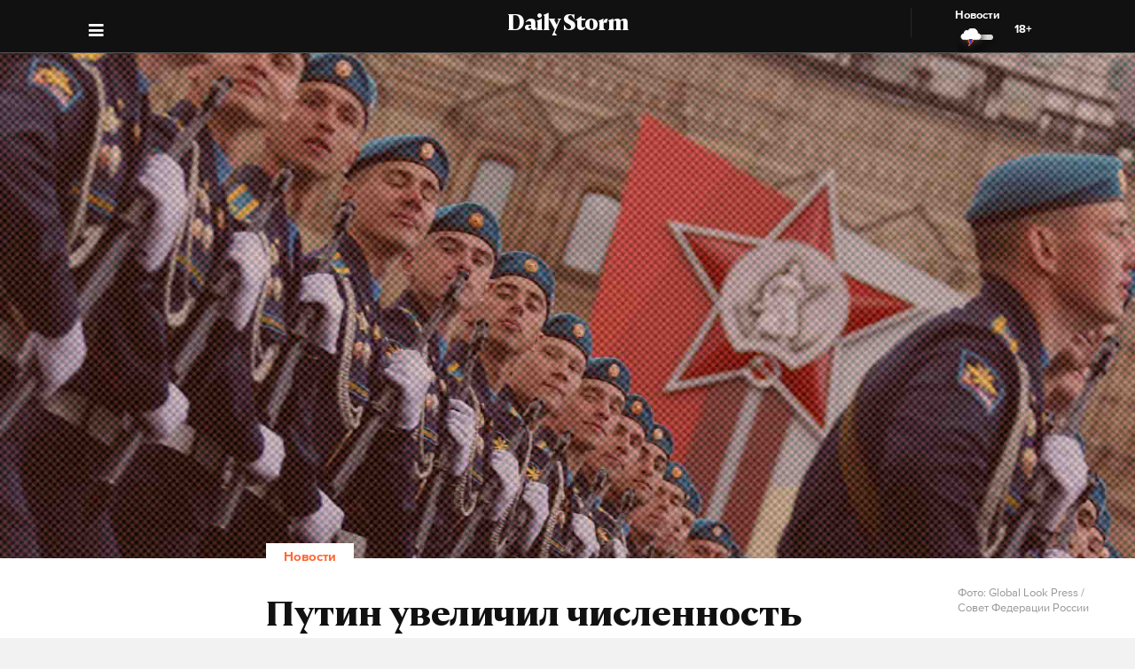

--- FILE ---
content_type: text/html; charset=utf-8
request_url: https://dailystorm.ru/news/putin-uvelichil-chislennost-rossiyskoy-armii-s-1-9-do-2-04-milliona-chelovek
body_size: 16697
content:
<!DOCTYPE html>
<html lang="ru">

  <head>
    <meta charset="UTF-8">
    <title>
      
  Путин увеличил численность Российской армии до 2,04 миллиона человек

    </title>

    

    <meta name="viewport"
      content="width=device-width, user-scalable=yes, initial-scale=1.0, maximum-scale=2.0, minimum-scale=1.0">

    <link rel="apple-touch-icon" sizes="57x57"
      href="/static/favicon/apple-icon-57x57.png">
    <link rel="apple-touch-icon" sizes="60x60"
      href="/static/favicon/apple-icon-60x60.png">
    <link rel="apple-touch-icon" sizes="72x72"
      href="/static/favicon/apple-icon-72x72.png">
    <link rel="apple-touch-icon" sizes="76x76"
      href="/static/favicon/apple-icon-76x76.png">
    <link rel="apple-touch-icon" sizes="114x114"
      href="/static/favicon/apple-icon-114x114.png">
    <link rel="apple-touch-icon" sizes="120x120"
      href="/static/favicon/apple-icon-120x120.png">
    <link rel="apple-touch-icon" sizes="144x144"
      href="/static/favicon/apple-icon-144x144.png">
    <link rel="apple-touch-icon" sizes="152x152"
      href="/static/favicon/apple-icon-152x152.png">
    <link rel="apple-touch-icon" sizes="180x180"
      href="/static/favicon/apple-icon-180x180.png">
    <link rel="icon" type="image/png" sizes="192x192"
      href="/static/favicon/android-icon-192x192.png">
    <link rel="icon" type="image/png" sizes="32x32"
      href="/static/favicon/favicon-32x32.png">
    <link rel="icon" type="image/png" sizes="96x96"
      href="/static/favicon/favicon-96x96.png">
    <link rel="icon" type="image/png" sizes="16x16"
      href="/static/favicon/favicon-16x16.png">
    <link rel="manifest" href="/static/favicon/manifest.json">
    <meta name="msapplication-TileColor" content="#ffffff">
    <meta name="msapplication-TileImage"
      content="/static/favicon/ms-icon-144x144.png">
    <meta name="theme-color" content="#ffffff">
    <meta property="fb:pages" content="478006465879651" />
    <!-- gravitec -->
    <script
      src="https://cdn.gravitec.net/storage/75b5ed153e553f82f8753133b597359d/client.js"
      async></script>
    <script src="https://yastatic.net/pcode/adfox/loader.js"
      crossorigin="anonymous"></script>

    <script async src="https://jsn.24smi.net/smi.js"></script>

    <link rel="alternate" type="application/rss+xml" title="Daily Storm RSS"
      href="/media/rss.xml">
    <!-- Relap IO -->
    <script type="text/javascript" async
      src="https://relap.io/api/v6/head.js?token=1fOKroMHMcwxpaCl"></script>
    <!-- ebd Repal IO -->
    
  <link rel="canonical" href="https://dailystorm.ru/news/putin-uvelichil-chislennost-rossiyskoy-armii-s-1-9-do-2-04-milliona-chelovek" />
  <link rel="amphtml" href="https://amp.dailystorm.ru/news/putin-uvelichil-chislennost-rossiyskoy-armii-s-1-9-do-2-04-milliona-chelovek" />

  <meta name="title" content="Путин увеличил численность Российской армии с 1,9 до 2,04 миллиона человек" />
<meta name="description" content="Это произойдет с 2023 года, говорится в указе президента. Daily Storm — первое гонзо-центристское СМИ." />
<link rel="image_src" type="image/jpeg" href="https://dailystorm.ru/media/images/2022/08/25/44d2389a-6b02-4556-ac04-3e7b8f302ff9.jpg" />


<meta property="og:image" content="https://dailystorm.ru/media/images/2022/08/25/44d2389a-6b02-4556-ac04-3e7b8f302ff9.jpg" />
<meta property="og:image:width" content="537" />
<meta property="og:image:height" content="240" />


<meta property="og:site_name" content="Daily Storm" />
<meta property="og:url" content="https://dailystorm.ru/news/putin-uvelichil-chislennost-rossiyskoy-armii-s-1-9-do-2-04-milliona-chelovek" />
<meta property="og:title" content="Путин увеличил численность Российской армии до 2,04 миллиона человек" />
<meta property="og:description" content="Указ президента вступает в силу с 1 января 2023 года" />
<meta property="og:type" content="article" />
<meta property="og:locale" content="ru_RU" />

<meta name="twitter:card" content="summary_large_image" />
<meta property="twitter:image" content="https://dailystorm.ru/media/images/2022/08/25/44d2389a-6b02-4556-ac04-3e7b8f302ff9.jpg" />
<meta name="twitter:title" content="Путин увеличил численность Российской армии до 2,04 миллиона человек" />
<meta name="twitter:description" content="Указ президента вступает в силу с 1 января 2023 года" />

<meta property="vk:image" content="https://dailystorm.ru/media/images/2022/08/25/eadc3759-b621-47f2-a28d-864f34fc18f6.jpg" />

<meta property="article:published_time" content="2022-08-25 14:46:28+01:00">
<meta property="article:author" content="Иван Соколов">

<!-- mediator -->
<meta name="mediator_author" content="Иван Соколов" />
<meta name="mediator_theme" content="Новости" />
<meta name="mediator" content="56979" />
<meta name="mediator_published_time" content="2022-08-25T14:46:28+0300" />


  <script>
    var Hyphenopoly = {
      require: {
        "ru": "превысокомногорассмотрительствующий",
      },
      setup: {
        selectors: {
          '.arp__block': {}
        }
      }
    };
  </script>
  <!-- <script src="/static/js/Hyphenopoly_Loader.js"></script> -->


    <script type="text/javascript">
    (window.Image ? (new Image()) : document.createElement('img')).src = 'https://vk.com/rtrg?p=VK-RTRG-128933-48zRx';
  </script>
    <style>
    .browsehappy {
      position: fixed;
      z-index: 9999999999999999999999;
      background-color: #fff;
      top: 0;
      bottom: 0;
      left: 0;
      right: 0;
      text-align: center;
      padding: 20px;
    }

    .browsehappy img {
      width: 100%;
      height: auto;
      max-width: 600px;
      margin-top: 40px;
    }

    .browsehappy-js {
      display: none;
    }

    .browsehappy-js.browsehappy {
      display: block;
    }
  </style>

    <!-- <script async src="//pagead2.googlesyndication.com/pagead/js/adsbygoogle.js"></script>
  <script>
    (adsbygoogle = window.adsbygoogle || []).push({
      google_ad_client: "ca-pub-9073070552576904",
      enable_page_level_ads: true
    });
  </script> -->  <link href="/static/bundle-6de2562.css" rel="stylesheet"></head>

  <body>
    
  
    <script id="js-mpf-mediator-init" data-counter="2820485" data-adaptive="true">!function (e) { function t(t, n) { if (!(n in e)) { for (var r, a = e.document, i = a.scripts, o = i.length; o--;)if (-1 !== i[o].src.indexOf(t)) { r = i[o]; break } if (!r) { r = a.createElement("script"), r.type = "text/javascript", r.async = !0, r.defer = !0, r.src = t, r.charset = "UTF-8";; var d = function () { var e = a.getElementsByTagName("script")[0]; e.parentNode.insertBefore(r, e) }; "[object Opera]" == e.opera ? a.addEventListener ? a.addEventListener("DOMContentLoaded", d, !1) : e.attachEvent("onload", d) : d() } } } t("//mediator.mail.ru/script/2820485/", "_mediator") }(window);</script>
  

    <!--[if lt IE 9]>
  <a href="https://browsehappy.com/" target="_blank"  class="browsehappy-js browsehappy">
    <img src="/static/images/browsehappy.png" alt="">
  </a>
  <![endif]-->
    <a href="https://browsehappy.com/" target="_blank" class="browsehappy-js">
      <img src="/static/images/browsehappy.png" alt>
    </a>
    <script>
    (function() {
      var documentLink = document,
        flexSupport = "",
        getComputedStyleLink = window.getComputedStyle,
        documentHeadLink = documentLink.getElementsByTagName('head')[0],
        elementForTesting = documentLink.createElement('p'),
        elementForTestingStyle = elementForTesting.style,
        display = 'display',
        displayVariant = [
          'flex', // 1
          '-webkit-flex', // 2
          '-ms-flexbox', // 3
          //'-webkit-box', // 4
          '-moz-box', // 5
          'table', // 6
          'inline' // 7
        ],
        abilityFlexWrap = [
          'flexWrap',
          'WebkitFlexWrap',
          'msFlexWrap'
        ];
      documentHeadLink.appendChild(elementForTesting);
      for (var i = 0, len = displayVariant.length; i < len; i++) {
        if (abilityFlexWrap[i] && !(abilityFlexWrap[i] in elementForTestingStyle)) continue;
        elementForTestingStyle.cssText = display + ':' + displayVariant[i];
        var getDisplayStyle =
          (getComputedStyleLink) ? getComputedStyleLink(elementForTesting, null).getPropertyValue(display) : elementForTesting.currentStyle[display];
        if (getDisplayStyle == displayVariant[i]) {
          flexSupport = i + 1;
          break;
        }
      }
      documentHeadLink.removeChild(elementForTesting);
      if (flexSupport > 3 || ("ActiveXObject" in window)) {
        document.getElementsByClassName('browsehappy-js')[0].className += " browsehappy"
      }
    })();
  </script>
     <div id="app" data-server-rendered="true" class="global-wrapper"><div class="global-wrapper__content"><div class="vue-portal-target "></div> <!----> <!----> <div class="global-wrapper__content"><div class="c-page arp"><div class="adv iYCWtm7imZctaGa6Nxe-4_0 _191SnVbGFPHgUK5fwbToIQ_0"><div id="yandex-adfox-ads-0.20669198494471086" class="ya-banner ya-banner--desktop"></div> <div id="yandex-adfox-ads-0.299454446416892" class="ya-banner ya-banner--mobile"></div></div> <div><div class="_1ds3tL0TPhzjRuTXnZMcn1_0"><div class="_1wGmP8oosfDWiAY6Ij4o85_0"><header class="header header--alt header--dark header--"><div class="header__container"><div class="header__logo-wrapper"><a href="/" class="header__logo">Daily Storm</a></div></div> <div class="header__container"><div class="header__menu-toggle header__left"></div></div> <div class="header__menu-toggle header__left header__left--menu"><i class="fa fa-bars fa-1hx"></i></div> <div class="header__close header__close--news header__right" style="display:flex;"><a onclick="ym(44956237, 'reachGoal', 'NEWS_CLICK'); return true;" href="/news"><div class="header__close-label">Новости</div> <img src="/static/images/icons/light-news-cloud.svg" alt="Новости"></a> <span class="header__info--bold" style="padding:16px;">18+</span></div></header></div></div> <header class="arp__dynamic-header KYq5DnWmHhL8m1S_sHUiJ_0"><div class="header__container header__container--no-block"><a href="/" class="_1gsE-MOGz1a-YpqsKkPs2Z_0">
        St
      </a> <div class="_1fS_b8u9is40AHCgwn8oSH_0"></div> <div class="_1mZatTrWDB09E1eAxTDCg4_0">Путин увеличил численность Российской армии до 2,04 миллиона человек</div> <div class="hrSKZ89t1UVpeqZ-dhpig_0"><div data-type="share" class="_1uWZ1F79c_2hEkgjA4Ud03_0 social-icon social-icon--no-border social-icon--undefined social-icon--vk _2i_glm4NhOjnI2ecEXCeCK_0"><a href="http://vkontakte.ru/share.php?url=http%3A%2F%2Fdailystorm.ru%2Fputin-uvelichil-chislennost-rossiyskoy-armii-s-1-9-do-2-04-milliona-chelovek&amp;title=%D0%9F%D1%83%D1%82%D0%B8%D0%BD%20%D1%83%D0%B2%D0%B5%D0%BB%D0%B8%D1%87%D0%B8%D0%BB%20%D1%87%D0%B8%D1%81%D0%BB%D0%B5%D0%BD%D0%BD%D0%BE%D1%81%D1%82%D1%8C%20%D0%A0%D0%BE%D1%81%D1%81%D0%B8%D0%B9%D1%81%D0%BA%D0%BE%D0%B9%20%D0%B0%D1%80%D0%BC%D0%B8%D0%B8%20%D0%B4%D0%BE%202%2C04%20%D0%BC%D0%B8%D0%BB%D0%BB%D0%B8%D0%BE%D0%BD%D0%B0%20%D1%87%D0%B5%D0%BB%D0%BE%D0%B2%D0%B5%D0%BA&amp;description=%D0%A3%D0%BA%D0%B0%D0%B7%20%D0%BF%D1%80%D0%B5%D0%B7%D0%B8%D0%B4%D0%B5%D0%BD%D1%82%D0%B0%20%D0%B2%D1%81%D1%82%D1%83%D0%BF%D0%B0%D0%B5%D1%82%20%D0%B2%20%D1%81%D0%B8%D0%BB%D1%83%20%D1%81%201%20%D1%8F%D0%BD%D0%B2%D0%B0%D1%80%D1%8F%202023%20%D0%B3%D0%BE%D0%B4%D0%B0&amp;noparse=true" class="social-icon__icon-wrapper social-icon__icon-wrapper--sm"><div class="t-icon-root _1KRIOQXK1JlK7_-lBfPyLf_0"><div class="t-icon-svg-wrapper" style="transform:rotate(0deg);width:24px;height:24px;"><svg viewBox="60 60 160 160"><defs><mask id="0.4734359234152121"><path fill-rule="evenodd" clip-rule="evenodd" fill="white" d="M120,70.9h43.5c39.7,0,49.1,9.4,49.1,49.1v43.5c0,39.7-9.4,49.1-49.1,49.1H120c-39.7,0-49.1-9.4-49.1-49.1V120 C70.9,80.3,80.3,70.9,120,70.9"></path> <path fill-rule="evenodd" clip-rule="evenodd" fill="black" d="M186.9,119.7c0.7-2.2,0-3.8-3.1-3.8h-10.3c-2.6,0-3.8,1.4-4.5,2.9c0,0-5.3,12.8-12.7,21.1 c-2.4,2.4-3.5,3.2-4.8,3.2c-0.7,0-1.6-0.8-1.6-3v-20.5c0-2.6-0.8-3.8-3-3.8h-16.2c-1.6,0-2.6,1.2-2.6,2.4c0,2.5,3.7,3.1,4.1,10.1 v15.2c0,3.3-0.6,3.9-1.9,3.9c-3.5,0-12-12.9-17.1-27.6c-1-2.9-2-4-4.6-4H98.2c-3,0-3.5,1.4-3.5,2.9c0,2.7,3.5,16.3,16.3,34.3 c8.5,12.3,20.6,18.9,31.5,18.9c6.6,0,7.4-1.5,7.4-4v-9.3c0-3,0.6-3.5,2.7-3.5c1.5,0,4.2,0.8,10.3,6.7c7,7,8.2,10.2,12.1,10.2h10.3 c3,0,4.4-1.5,3.6-4.4c-0.9-2.9-4.3-7.1-8.7-12.1c-2.4-2.8-6-5.9-7.1-7.4c-1.5-2-1.1-2.8,0-4.6C173,143.5,185.6,125.7,186.9,119.7"></path></mask></defs> <path mask="url(#0.4734359234152121)" fill-rule="evenodd" clip-rule="evenodd" fill="currentColor" d="M120,70.9h43.5c39.7,0,49.1,9.4,49.1,49.1v43.5c0,39.7-9.4,49.1-49.1,49.1H120c-39.7,0-49.1-9.4-49.1-49.1V120 C70.9,80.3,80.3,70.9,120,70.9"></path></svg></div></div></a></div> <div data-type="share" class="_1uWZ1F79c_2hEkgjA4Ud03_0 social-icon social-icon--no-border social-icon--undefined social-icon--paper-plane _2i_glm4NhOjnI2ecEXCeCK_0"><a href="https://telegram.me/share/?url=http%3A%2F%2Fdailystorm.ru%2Fputin-uvelichil-chislennost-rossiyskoy-armii-s-1-9-do-2-04-milliona-chelovek&amp;text=%D0%A3%D0%BA%D0%B0%D0%B7%20%D0%BF%D1%80%D0%B5%D0%B7%D0%B8%D0%B4%D0%B5%D0%BD%D1%82%D0%B0%20%D0%B2%D1%81%D1%82%D1%83%D0%BF%D0%B0%D0%B5%D1%82%20%D0%B2%20%D1%81%D0%B8%D0%BB%D1%83%20%D1%81%201%20%D1%8F%D0%BD%D0%B2%D0%B0%D1%80%D1%8F%202023%20%D0%B3%D0%BE%D0%B4%D0%B0" class="social-icon__icon-wrapper social-icon__icon-wrapper--sm"><i class="fa fa-paper-plane fa-sm social-icon__icon social-icon__icon--fa"></i></a></div> <div data-type="share" class="_1uWZ1F79c_2hEkgjA4Ud03_0 social-icon social-icon--no-border social-icon--undefined social-icon--odnoklassniki _2i_glm4NhOjnI2ecEXCeCK_0"><a href="http://www.odnoklassniki.ru/dk?st.cmd=addShare&amp;st.s=1&amp;st.comments=%D0%A3%D0%BA%D0%B0%D0%B7%20%D0%BF%D1%80%D0%B5%D0%B7%D0%B8%D0%B4%D0%B5%D0%BD%D1%82%D0%B0%20%D0%B2%D1%81%D1%82%D1%83%D0%BF%D0%B0%D0%B5%D1%82%20%D0%B2%20%D1%81%D0%B8%D0%BB%D1%83%20%D1%81%201%20%D1%8F%D0%BD%D0%B2%D0%B0%D1%80%D1%8F%202023%20%D0%B3%D0%BE%D0%B4%D0%B0&amp;st._surl=http%3A%2F%2Fdailystorm.ru%2Fputin-uvelichil-chislennost-rossiyskoy-armii-s-1-9-do-2-04-milliona-chelovek" class="social-icon__icon-wrapper social-icon__icon-wrapper--sm"><i class="fa fa-odnoklassniki fa-sm social-icon__icon social-icon__icon--fa"></i></a></div> <div data-type="share" class="_1uWZ1F79c_2hEkgjA4Ud03_0 social-icon social-icon--no-border social-icon--undefined social-icon--twitter _2i_glm4NhOjnI2ecEXCeCK_0"><a href="http://twitter.com/share?text=%D0%A3%D0%BA%D0%B0%D0%B7%20%D0%BF%D1%80%D0%B5%D0%B7%D0%B8%D0%B4%D0%B5%D0%BD%D1%82%D0%B0%20%D0%B2%D1%81%D1%82%D1%83%D0%BF%D0%B0%D0%B5%D1%82%20%D0%B2%20%D1%81%D0%B8%D0%BB%D1%83%20%D1%81%201%20%D1%8F%D0%BD%D0%B2%D0%B0%D1%80%D1%8F%202023%20%D0%B3%D0%BE%D0%B4%D0%B0&amp;url=http%3A%2F%2Fdailystorm.ru%2Fputin-uvelichil-chislennost-rossiyskoy-armii-s-1-9-do-2-04-milliona-chelovek&amp;counturl=http%3A%2F%2Fdailystorm.ru%2Fputin-uvelichil-chislennost-rossiyskoy-armii-s-1-9-do-2-04-milliona-chelovek" class="social-icon__icon-wrapper social-icon__icon-wrapper--sm"><i class="fa fa-twitter fa-sm social-icon__icon social-icon__icon--fa"></i></a></div> <a href="na-moskovskih-yarmarkah-podelilis-receptami-persikovogo-piroga-i-osvezhayushchego-limonada" class="_1r822X5Ya96lglN1wCGt5s_0"><i class="fa fa-arrow-left"></i></a> <a href="royzman-v-shutku-predlozhil-sest-v-kletku-ne-pomestivshimsya-v-zale-suda" class="_1r822X5Ya96lglN1wCGt5s_0"><i class="fa fa-arrow-right"></i></a> <span class="_1r822X5Ya96lglN1wCGt5s_0">18+</span></div></div> <div class="_1fS_b8u9is40AHCgwn8oSH_0"></div></header></div> <div class="adv iYCWtm7imZctaGa6Nxe-4_0 _191SnVbGFPHgUK5fwbToIQ_0 _2QJe6WdYj4JUtl9oF2bEtb_0"><div id="yandex-adfox-ads-0.1944563418476153" class="ya-banner ya-banner--desktop"></div> <div id="yandex-adfox-ads-0.027030026544026864" class="ya-banner ya-banner--mobile"></div></div> <div class="arp__inner"><section class="arp__main arp__main--with-bg"><div class="arp__main-bg" style="background-image:url('/media/images/2022/08/25/83c50f0c-375e-4655-8c76-996fd3c72ce4.jpg');"><img src="/media/images/2022/08/25/83c50f0c-375e-4655-8c76-996fd3c72ce4.jpg" loading="auto" alt="Указ президента вступает в силу с 1 января 2023 года Фото: Global Look Press / Совет Федерации России" class="arp__main-bg-img"></div> <!----></section> <div class="arp__wrapper
        
        
        "><div class="arp__category c-layout c-layout--white c-layout--bounded-article c-layout--bound-content"><div itemscope="itemscope" itemtype="http://schema.org/BreadcrumbList" class="arp__center c-layout__limiter"><div itemprop="itemListElement" itemscope="itemscope" itemtype="http://schema.org/ListItem" class="c-layout__label "><!----> <a itemprop="item" href="/news"><span itemprop="name">Новости</span> <meta itemprop="position" content="1"></a></div></div></div> <div class="arp__break"></div> <div class="c-layout c-layout--white c-layout--bounded-article c-layout--overflow-mobile"><div class="arp__break"></div> <div class="_15v7x_5WlHaQ2RSHZxswtK_1 c-layout__wrapper c-layout__wrapper--white c-layout__wrapper--no-border-top arp__feature arp__feature--1"></div> <div class="adv iYCWtm7imZctaGa6Nxe-4_0 _191SnVbGFPHgUK5fwbToIQ_0 _3_bCOsHpJzMaeo9_8RIaf_1"><div id="yandex-adfox-ads-0.8120367465472627" class="ya-banner ya-banner--desktop"></div> <div id="yandex-adfox-ads-0.27129083848447255" class="ya-banner ya-banner--mobile"></div></div> <div class="_2NIysFbLHXzJXkYfb2OrP-_1 arp__center c-layout__limiter"><h1 class="arp__title arp__center">Путин увеличил численность Российской армии до 2,04 миллиона человек</h1> <h2 class="_3m4OFIel9NilBAba1ejh0j_1 arp__center arp__subtitle arp__subtitle--duplicate">
          Указ президента вступает в силу с 1 января 2023 года
        </h2> <div class="ba6aPQ_H5gwddqPp6cdCi_1 _1fjFbIzSdHkhFwuBxtPrKK_1"><div class="article-author article-author--coauthors"><div class="article-author__author"><div itemprop="author" itemscope="itemscope" itemtype="http://schema.org/Person" class="article-author__link"><!----> <a href="/author/314"><span itemprop="name" class="article-author__author-name">
        Иван Соколов</span></a> <!----> <!----></div> <!----></div> <!----></div></div> <div class="_2Rxg4kV3d5aiR0ZqM4cahn_1"><div class="ba6aPQ_H5gwddqPp6cdCi_1"><div class="article-author article-author--coauthors"><div class="article-author__author"><div itemprop="author" itemscope="itemscope" itemtype="http://schema.org/Person" class="article-author__link"><!----> <a href="/author/314"><span itemprop="name" class="article-author__author-name">
        Иван Соколов</span></a> <!----> <!----></div> <!----></div> <!----></div></div> <div class="_2KWfZ2t097HlxQ7_9DdDvC_1"><time datetime="2022-08-25T14:46:28+0300">14:46, 25 авг. 2022</time></div> <div class="_1Dj3qyd0gDJLKIiu3pS0pX_1"></div> <div class="_3wl8m7pwTh2Wpopc066v07_1 arp__main-img-caption arp__main-img-caption--mobile"><div class="_2KWfZ2t097HlxQ7_9DdDvC_1 _1pVFt6WwtY2txQx6A59qUv_1"><time datetime="2022-08-25T14:46:28+0300">14:46, 25 авг. 2022</time></div> <span class="arp__image-caption-text arp__image-caption-text--description">Фото: Global Look Press / Совет Федерации России</span> <!----></div> <div class="_1jg9-RnvdGP3roqTYKKwU2_1"><div class="_3lZJ-n1V_NgB2bZQlTx3Sy_1"><div data-type="share" class="_1uWZ1F79c_2hEkgjA4Ud03_0 social-icon social-icon--undefined social-icon--undefined social-icon--vk undefined"><a href="http://vkontakte.ru/share.php?url=http%3A%2F%2Fdailystorm.ru%2Fputin-uvelichil-chislennost-rossiyskoy-armii-s-1-9-do-2-04-milliona-chelovek&amp;title=%D0%9F%D1%83%D1%82%D0%B8%D0%BD%20%D1%83%D0%B2%D0%B5%D0%BB%D0%B8%D1%87%D0%B8%D0%BB%20%D1%87%D0%B8%D1%81%D0%BB%D0%B5%D0%BD%D0%BD%D0%BE%D1%81%D1%82%D1%8C%20%D0%A0%D0%BE%D1%81%D1%81%D0%B8%D0%B9%D1%81%D0%BA%D0%BE%D0%B9%20%D0%B0%D1%80%D0%BC%D0%B8%D0%B8%20%D0%B4%D0%BE%202%2C04%20%D0%BC%D0%B8%D0%BB%D0%BB%D0%B8%D0%BE%D0%BD%D0%B0%20%D1%87%D0%B5%D0%BB%D0%BE%D0%B2%D0%B5%D0%BA&amp;description=%D0%A3%D0%BA%D0%B0%D0%B7%20%D0%BF%D1%80%D0%B5%D0%B7%D0%B8%D0%B4%D0%B5%D0%BD%D1%82%D0%B0%20%D0%B2%D1%81%D1%82%D1%83%D0%BF%D0%B0%D0%B5%D1%82%20%D0%B2%20%D1%81%D0%B8%D0%BB%D1%83%20%D1%81%201%20%D1%8F%D0%BD%D0%B2%D0%B0%D1%80%D1%8F%202023%20%D0%B3%D0%BE%D0%B4%D0%B0&amp;noparse=true" class="social-icon__icon-wrapper social-icon__icon-wrapper--xs"><div class="t-icon-root _1KRIOQXK1JlK7_-lBfPyLf_0"><div class="t-icon-svg-wrapper" style="transform:rotate(0deg);width:24px;height:24px;"><svg viewBox="60 60 160 160"><defs><mask id="0.7855914005383147"><path fill-rule="evenodd" clip-rule="evenodd" fill="white" d="M120,70.9h43.5c39.7,0,49.1,9.4,49.1,49.1v43.5c0,39.7-9.4,49.1-49.1,49.1H120c-39.7,0-49.1-9.4-49.1-49.1V120 C70.9,80.3,80.3,70.9,120,70.9"></path> <path fill-rule="evenodd" clip-rule="evenodd" fill="black" d="M186.9,119.7c0.7-2.2,0-3.8-3.1-3.8h-10.3c-2.6,0-3.8,1.4-4.5,2.9c0,0-5.3,12.8-12.7,21.1 c-2.4,2.4-3.5,3.2-4.8,3.2c-0.7,0-1.6-0.8-1.6-3v-20.5c0-2.6-0.8-3.8-3-3.8h-16.2c-1.6,0-2.6,1.2-2.6,2.4c0,2.5,3.7,3.1,4.1,10.1 v15.2c0,3.3-0.6,3.9-1.9,3.9c-3.5,0-12-12.9-17.1-27.6c-1-2.9-2-4-4.6-4H98.2c-3,0-3.5,1.4-3.5,2.9c0,2.7,3.5,16.3,16.3,34.3 c8.5,12.3,20.6,18.9,31.5,18.9c6.6,0,7.4-1.5,7.4-4v-9.3c0-3,0.6-3.5,2.7-3.5c1.5,0,4.2,0.8,10.3,6.7c7,7,8.2,10.2,12.1,10.2h10.3 c3,0,4.4-1.5,3.6-4.4c-0.9-2.9-4.3-7.1-8.7-12.1c-2.4-2.8-6-5.9-7.1-7.4c-1.5-2-1.1-2.8,0-4.6C173,143.5,185.6,125.7,186.9,119.7"></path></mask></defs> <path mask="url(#0.7855914005383147)" fill-rule="evenodd" clip-rule="evenodd" fill="currentColor" d="M120,70.9h43.5c39.7,0,49.1,9.4,49.1,49.1v43.5c0,39.7-9.4,49.1-49.1,49.1H120c-39.7,0-49.1-9.4-49.1-49.1V120 C70.9,80.3,80.3,70.9,120,70.9"></path></svg></div></div></a></div></div> <div class="_3lZJ-n1V_NgB2bZQlTx3Sy_1"><div data-type="share" class="_1uWZ1F79c_2hEkgjA4Ud03_0 social-icon social-icon--undefined social-icon--undefined social-icon--paper-plane undefined"><a href="https://telegram.me/share/?url=http%3A%2F%2Fdailystorm.ru%2Fputin-uvelichil-chislennost-rossiyskoy-armii-s-1-9-do-2-04-milliona-chelovek&amp;text=%D0%A3%D0%BA%D0%B0%D0%B7%20%D0%BF%D1%80%D0%B5%D0%B7%D0%B8%D0%B4%D0%B5%D0%BD%D1%82%D0%B0%20%D0%B2%D1%81%D1%82%D1%83%D0%BF%D0%B0%D0%B5%D1%82%20%D0%B2%20%D1%81%D0%B8%D0%BB%D1%83%20%D1%81%201%20%D1%8F%D0%BD%D0%B2%D0%B0%D1%80%D1%8F%202023%20%D0%B3%D0%BE%D0%B4%D0%B0" class="social-icon__icon-wrapper social-icon__icon-wrapper--xs"><i class="fa fa-paper-plane fa-xs social-icon__icon social-icon__icon--fa"></i></a></div></div> <div class="_3lZJ-n1V_NgB2bZQlTx3Sy_1"><div data-type="share" class="_1uWZ1F79c_2hEkgjA4Ud03_0 social-icon social-icon--undefined social-icon--undefined social-icon--odnoklassniki undefined"><a href="http://www.odnoklassniki.ru/dk?st.cmd=addShare&amp;st.s=1&amp;st.comments=%D0%A3%D0%BA%D0%B0%D0%B7%20%D0%BF%D1%80%D0%B5%D0%B7%D0%B8%D0%B4%D0%B5%D0%BD%D1%82%D0%B0%20%D0%B2%D1%81%D1%82%D1%83%D0%BF%D0%B0%D0%B5%D1%82%20%D0%B2%20%D1%81%D0%B8%D0%BB%D1%83%20%D1%81%201%20%D1%8F%D0%BD%D0%B2%D0%B0%D1%80%D1%8F%202023%20%D0%B3%D0%BE%D0%B4%D0%B0&amp;st._surl=http%3A%2F%2Fdailystorm.ru%2Fputin-uvelichil-chislennost-rossiyskoy-armii-s-1-9-do-2-04-milliona-chelovek" class="social-icon__icon-wrapper social-icon__icon-wrapper--xs"><i class="fa fa-odnoklassniki fa-xs social-icon__icon social-icon__icon--fa"></i></a></div></div> <div class="_3lZJ-n1V_NgB2bZQlTx3Sy_1"><div data-type="share" class="_1uWZ1F79c_2hEkgjA4Ud03_0 social-icon social-icon--undefined social-icon--undefined social-icon--twitter undefined"><a href="http://twitter.com/share?text=%D0%A3%D0%BA%D0%B0%D0%B7%20%D0%BF%D1%80%D0%B5%D0%B7%D0%B8%D0%B4%D0%B5%D0%BD%D1%82%D0%B0%20%D0%B2%D1%81%D1%82%D1%83%D0%BF%D0%B0%D0%B5%D1%82%20%D0%B2%20%D1%81%D0%B8%D0%BB%D1%83%20%D1%81%201%20%D1%8F%D0%BD%D0%B2%D0%B0%D1%80%D1%8F%202023%20%D0%B3%D0%BE%D0%B4%D0%B0&amp;url=http%3A%2F%2Fdailystorm.ru%2Fputin-uvelichil-chislennost-rossiyskoy-armii-s-1-9-do-2-04-milliona-chelovek&amp;counturl=http%3A%2F%2Fdailystorm.ru%2Fputin-uvelichil-chislennost-rossiyskoy-armii-s-1-9-do-2-04-milliona-chelovek" class="social-icon__icon-wrapper social-icon__icon-wrapper--xs"><i class="fa fa-twitter fa-xs social-icon__icon social-icon__icon--fa"></i></a></div></div></div></div></div> <aside class="_3g7kUn8va91NvAnZVca6we_1 arp__author-wrapper--mobile-hidden c-layout__wrapper c-layout__wrapper--white arp__author-wrapper arp__feature arp__avatar"><div><div class="adv iYCWtm7imZctaGa6Nxe-4_0 _191SnVbGFPHgUK5fwbToIQ_0 _3qfy9JvHkPtDPRpbKzRc7S_0 _2QISkGRnX-bTdrr3zKcx0Z_1"><div id="yandex-adfox-ads-0.45226429834491877" class="ya-banner ya-banner--desktop"></div> <div id="yandex-adfox-ads-0.20424381836734562" class="ya-banner ya-banner--mobile"></div></div></div></aside> <aside class="_1_Wxy5mnf3uhFI8LY8GTzz_1 arp__feature arp__feature--2"><div class="arp__main-img-caption arp__main-img-caption--desktop"><span class="arp__image-caption-text arp__image-caption-text--description">Фото: Global Look Press / Совет Федерации России</span> <!----></div> <div class="adv iYCWtm7imZctaGa6Nxe-4_0 _191SnVbGFPHgUK5fwbToIQ_0"><div id="yandex-adfox-ads-0.193096691393549" class="ya-banner ya-banner--desktop"></div> <div id="yandex-adfox-ads-0.9490953592343323" class="ya-banner ya-banner--mobile"></div></div></aside> <div class="arp__break arp__break--2"></div> <div class="c-layout__wrapper c-layout__wrapper--white arp__content arp__center"><div class="arp__blocks"><div><!----> <section class="arp__block arp__block--text js-mediator-article"><!----> <!----> <div class="c-layout__limiter c-layout__limiter--no-phone QCrpIXODtlwZjVpsU2Jfb_1"><p>Глава государства Владимир Путин&nbsp;увеличил штатную численность Вооруженных сил России на 137 тысяч человек — до 2 039 758 единиц. Указ президента вступает в силу с 1 января 2023 года. Теперь штатных военнослужащих будет 1 150 628.</p><p><br></p><p><strong>«Установить штатную численность Вооруженных сил Российской Федерации в количестве 2 039 758 единиц, в том числе 1 150 628 военнослужащих»</strong>, — <a href="http://publication.pravo.gov.ru/Document/View/0001202208250004" rel="noopener noreferrer" target="_blank">говорится</a> в указе президента, опубликованном на официальном интернет-портале правовой информации.</p><p><br></p><p>При этом кабмину поручено предусмотреть выделение Минобороны средств из бюджета.</p><p><br></p><p>В прошлый раз численность Российской армии менялась 17 ноября 2017 года. Тогда она была установлена в количестве 1 902 758 единиц, включая 1 013 628 военнослужащих.</p><p><br></p><p>В Кремле в конце июня прокомментировали сообщения британских СМИ о всеобщей мобилизации в России. Пресс-секретарь главы государства Дмитрий Песков <a href="https://dailystorm.ru/news/peskov-nazval-feykami-publikacii-zapadnyh-smi-o-gotovyashcheysya-v-rossii-mobilizacii" rel="noopener noreferrer" target="_blank">назвал</a> эту информацию журналистов «чистым фейком». Военное руководство также опровергло идею привлечения рядовых граждан для нужд армии в ходе спецоперации на Украине.</p></div> <div class="BMymU5YuBCMHtN2aVzLkq_1"><p class="notice">Читайте там, где удобно, и подписывайтесь на Daily Storm в <a href="https://t.me/stormdaily" target="_blank">Telegram</a>, <a href="https://dzen.ru/news/?favid=254154610&issue_tld=ru" target="_blank">Дзен</a> или <a href="https://vk.com/stormdaily">VK</a>.</p> <div class="btns"><a href="https://t.me/stormdaily" target="_blank"><img src="https://static.gazeta.ru/nm2021/img/icons/ui/telegram.svg" alt class="item-icon"><div class="item-text">Telegram</div></a> <a href="https://dzen.ru/news/?favid=254154610&issue_tld=ru" target="_blank"><img src="https://static.gazeta.ru/nm2021/img/icons/ui/zen.svg" alt class="item-icon"><div class="item-text">Дзен</div></a> <a href="https://vk.com/stormdaily" target="_blank"><svg viewBox="60 60 160 160" class="item-icon" style="width:20px;"><defs><mask id="0.9081634270571128"><path fill-rule="evenodd" clip-rule="evenodd" fill="white" d="M120,70.9h43.5c39.7,0,49.1,9.4,49.1,49.1v43.5c0,39.7-9.4,49.1-49.1,49.1H120c-39.7,0-49.1-9.4-49.1-49.1V120 C70.9,80.3,80.3,70.9,120,70.9"></path> <path fill-rule="evenodd" clip-rule="evenodd" fill="black" d="M186.9,119.7c0.7-2.2,0-3.8-3.1-3.8h-10.3c-2.6,0-3.8,1.4-4.5,2.9c0,0-5.3,12.8-12.7,21.1 c-2.4,2.4-3.5,3.2-4.8,3.2c-0.7,0-1.6-0.8-1.6-3v-20.5c0-2.6-0.8-3.8-3-3.8h-16.2c-1.6,0-2.6,1.2-2.6,2.4c0,2.5,3.7,3.1,4.1,10.1 v15.2c0,3.3-0.6,3.9-1.9,3.9c-3.5,0-12-12.9-17.1-27.6c-1-2.9-2-4-4.6-4H98.2c-3,0-3.5,1.4-3.5,2.9c0,2.7,3.5,16.3,16.3,34.3 c8.5,12.3,20.6,18.9,31.5,18.9c6.6,0,7.4-1.5,7.4-4v-9.3c0-3,0.6-3.5,2.7-3.5c1.5,0,4.2,0.8,10.3,6.7c7,7,8.2,10.2,12.1,10.2h10.3 c3,0,4.4-1.5,3.6-4.4c-0.9-2.9-4.3-7.1-8.7-12.1c-2.4-2.8-6-5.9-7.1-7.4c-1.5-2-1.1-2.8,0-4.6C173,143.5,185.6,125.7,186.9,119.7"></path></mask></defs> <path mask="url(#0.9081634270571128)" fill-rule="evenodd" clip-rule="evenodd" fill="currentColor" d="M120,70.9h43.5c39.7,0,49.1,9.4,49.1,49.1v43.5c0,39.7-9.4,49.1-49.1,49.1H120c-39.7,0-49.1-9.4-49.1-49.1V120 C70.9,80.3,80.3,70.9,120,70.9"></path></svg> <div class="item-text">VK</div></a></div></div></section><section class="arp__block arp__block--int-link js-mediator-article"><!----> <!----> <a href="/news/peskov-nazval-feykami-publikacii-zapadnyh-smi-o-gotovyashcheysya-v-rossii-mobilizacii" title="Dailystorm - Песков назвал фейками публикации западных СМИ о готовящейся в России мобилизации" class="arp__internal-link-wrapper"><div class="arp__internal-link arp__internal-link--whith-image"><h3 class="arp__internal-link-header">
                    Песков назвал фейками публикации западных СМИ о готовящейся в России мобилизации
                  </h3> <span class="arp__internal-link-content">
                    Представитель Кремля уже в третий раз опровергает подобные слухи
                  </span> <span data-format="full" class="arp__internal-link-date">21 июня 2022</span></div> <figure class="arp__internal-link-figure"><div style="padding-top:75%;position:absolute;left:50%;top:50%;transform:translate(-50%, -50%);width:100%;"><img loading="auto" src="/media/images/default/msk.jpg" alt="Dailystorm - Песков назвал фейками публикации западных СМИ о готовящейся в России мобилизации" class="arp__internal-link-figure-image"></div></figure></a> <!----></section><section class="arp__block arp__block--text js-mediator-article"><!----> <!----> <div class="c-layout__limiter c-layout__limiter--no-phone QCrpIXODtlwZjVpsU2Jfb_1"><p>При этом Песков неоднократно опровергал слухи о мобилизации, распространяемые западными СМИ. 16 июня официальный представитель Кремля назвал подобные публикации «лживыми вбросами», а в начале мая он отметил, что западные журналисты распространяют среди людей «очевидную чушь».</p><p><br></p><p>На недостоверность майских слухов <a href="https://dailystorm.ru/news/volodin-zaveril-chto-vseobshchey-mobilizacii-v-rossii-ne-budet" rel="noopener noreferrer" target="_blank">указывал</a> и председатель Госдумы Вячеслав Володин. В интервью радио «Комсомольская правда» Володин сказал, что готов повторить свои слова «и в эфире, и без эфира».</p><p><br></p><p>Глава Чечни Рамзан Кадыров ранее <a href="https://dailystorm.ru/news/nuzhno-vstat-vokrug-prezidenta-kadyrov-ocenil-perspektivy-mobilizacii-v-rossii-i-prizval-k-patriotizmu" rel="noopener noreferrer" target="_blank">заявлял</a>, что «никто не должен объявлять мобилизацию, мы все должны мобилизоваться, объединяться и встать вокруг нашего президента», и обеспечить защиту государства в целом.</p><p><br></p><p>Кроме того, 14 июня председатель комитета по обороне и безопасности Совфеда Виктор Бондарев <a href="https://dailystorm.ru/news/senator-bondarev-zayavil-chto-v-rossiyskoy-armii-dostatochno-soldat-dlya-specoperacii-na-ukraine" rel="noopener noreferrer" target="_blank">отмечал</a>, что сейчас в Вооруженных силах России достаточно солдат для участия в спецоперации на Украине. Сенатор был уверен, что не потребуется прибегать к дополнительному призыву. Бондарев назвал достижение целей спецоперации лишь «вопросом времени».</p></div> <!----></section> <div class="_2VEUoAfNWluHh-E2LZuGIU_1"><a href="/tags/путин" class="DB7c4s_SX4ICmoFoxxAbf_0 VSYSDE_FzR2Kuv1ftkKcg_1"><i class="_33E_SkUm2zA1WaFDHLeivc_0">#</i>путин
</a><a href="/tags/песков" class="DB7c4s_SX4ICmoFoxxAbf_0 VSYSDE_FzR2Kuv1ftkKcg_1"><i class="_33E_SkUm2zA1WaFDHLeivc_0">#</i>песков
</a><a href="/tags/мобилизация" class="DB7c4s_SX4ICmoFoxxAbf_0 VSYSDE_FzR2Kuv1ftkKcg_1"><i class="_33E_SkUm2zA1WaFDHLeivc_0">#</i>мобилизация
</a><a href="/tags/военные" class="DB7c4s_SX4ICmoFoxxAbf_0 VSYSDE_FzR2Kuv1ftkKcg_1"><i class="_33E_SkUm2zA1WaFDHLeivc_0">#</i>военные
</a><a href="/tags/армия" class="DB7c4s_SX4ICmoFoxxAbf_0 VSYSDE_FzR2Kuv1ftkKcg_1"><i class="_33E_SkUm2zA1WaFDHLeivc_0">#</i>армия
</a><a href="/tags/указ президента" class="DB7c4s_SX4ICmoFoxxAbf_0 VSYSDE_FzR2Kuv1ftkKcg_1"><i class="_33E_SkUm2zA1WaFDHLeivc_0">#</i>указ президента
</a></div></div> <!----> <div><div data-smi-blockid="14981" class="smi24__informer smi24__auto"></div> <div data-smi-blockid="14980" class="smi24__informer smi24__auto"></div> <div class="arp__center _241EOCkPiruSoz6O8lNYkh_1"><div class="_2m95RQ5U-hBIGFQk-0NsYv_1"><div class="no-ssr-placeholder">Загрузка...</div></div></div> <div class="no-ssr-placeholder lvJZFHp6Taqepy0yT5f6R_1">Загрузка...</div> <div class="adv iYCWtm7imZctaGa6Nxe-4_0 _191SnVbGFPHgUK5fwbToIQ_0"><div id="yandex-adfox-ads-0.7072134412709596" class="ya-banner ya-banner--desktop"></div> <div id="yandex-adfox-ads-0.6973259990377618" class="ya-banner ya-banner--mobile"></div></div></div></div> <!----></div> <aside class="_1bOq8Ayntz6Sn9KSpmnh-x_1 arp__social-shares--mobile-hidden c-layout__wrapper c-layout__wrapper--white arp__social-shares arp__feature"><div><div class="adv iYCWtm7imZctaGa6Nxe-4_0 _191SnVbGFPHgUK5fwbToIQ_0 _2QISkGRnX-bTdrr3zKcx0Z_1"><div id="yandex-adfox-ads-0.41884910931092034" class="ya-banner ya-banner--desktop"></div> <div id="yandex-adfox-ads-0.30551595438892076" class="ya-banner ya-banner--mobile"></div></div></div></aside></div></div></div> <div> <!----></div></div> <footer class="global-wrapper__footer footer"><div class="footer__wrapper"><div class="footer__side"><span class="footer__logo">Daily Storm</span>
      © Storm 2026
    </div> <div class="footer__center"><nav class="c-nav c-nav--alt c-nav--footer"><a href="/about" class="c-link c-link--invert c-nav__item">О нас</a> <a href="/ads" class="c-link c-link--invert c-nav__item">Реклама</a></nav> <div class="footer__social-shares"><div class="footer__social-share"><div class="social-icon__icon-wrapper social-icon__icon-wrapper--mobile"><div class="_1uWZ1F79c_2hEkgjA4Ud03_0 social-icon social-icon--dark social-icon--circle-to-block social-icon--paper-plane undefined"><a href="https://t.me/stormdaily" target="_blank" class="social-icon__icon-wrapper social-icon__icon-wrapper--undefined"><i class="fa fa-paper-plane fa-undefined social-icon__icon social-icon__icon--fa"></i></a></div></div></div> <div class="footer__social-share"><div class="social-icon__icon-wrapper social-icon__icon-wrapper--mobile"><div class="_1uWZ1F79c_2hEkgjA4Ud03_0 social-icon social-icon--dark social-icon--circle-to-block social-icon--youtube undefined"><a href="https://www.youtube.com/channel/UC_W4NLu4hRz-tYoxqZmbuiw" target="_blank" class="social-icon__icon-wrapper social-icon__icon-wrapper--undefined"><i class="fa fa-youtube fa-undefined social-icon__icon social-icon__icon--fa"></i></a></div></div></div> <div class="footer__social-share"><div class="social-icon__icon-wrapper social-icon__icon-wrapper--mobile"><div class="_1uWZ1F79c_2hEkgjA4Ud03_0 social-icon social-icon--dark social-icon--circle-to-block social-icon--vk undefined"><a href="https://vk.com/stormdaily" target="_blank" class="social-icon__icon-wrapper social-icon__icon-wrapper--undefined"><div class="t-icon-root _1KRIOQXK1JlK7_-lBfPyLf_0"><div class="t-icon-svg-wrapper" style="transform:rotate(0deg);width:24px;height:24px;"><svg viewBox="60 60 160 160"><defs><mask id="0.73205847713568"><path fill-rule="evenodd" clip-rule="evenodd" fill="white" d="M120,70.9h43.5c39.7,0,49.1,9.4,49.1,49.1v43.5c0,39.7-9.4,49.1-49.1,49.1H120c-39.7,0-49.1-9.4-49.1-49.1V120 C70.9,80.3,80.3,70.9,120,70.9"></path> <path fill-rule="evenodd" clip-rule="evenodd" fill="black" d="M186.9,119.7c0.7-2.2,0-3.8-3.1-3.8h-10.3c-2.6,0-3.8,1.4-4.5,2.9c0,0-5.3,12.8-12.7,21.1 c-2.4,2.4-3.5,3.2-4.8,3.2c-0.7,0-1.6-0.8-1.6-3v-20.5c0-2.6-0.8-3.8-3-3.8h-16.2c-1.6,0-2.6,1.2-2.6,2.4c0,2.5,3.7,3.1,4.1,10.1 v15.2c0,3.3-0.6,3.9-1.9,3.9c-3.5,0-12-12.9-17.1-27.6c-1-2.9-2-4-4.6-4H98.2c-3,0-3.5,1.4-3.5,2.9c0,2.7,3.5,16.3,16.3,34.3 c8.5,12.3,20.6,18.9,31.5,18.9c6.6,0,7.4-1.5,7.4-4v-9.3c0-3,0.6-3.5,2.7-3.5c1.5,0,4.2,0.8,10.3,6.7c7,7,8.2,10.2,12.1,10.2h10.3 c3,0,4.4-1.5,3.6-4.4c-0.9-2.9-4.3-7.1-8.7-12.1c-2.4-2.8-6-5.9-7.1-7.4c-1.5-2-1.1-2.8,0-4.6C173,143.5,185.6,125.7,186.9,119.7"></path></mask></defs> <path mask="url(#0.73205847713568)" fill-rule="evenodd" clip-rule="evenodd" fill="currentColor" d="M120,70.9h43.5c39.7,0,49.1,9.4,49.1,49.1v43.5c0,39.7-9.4,49.1-49.1,49.1H120c-39.7,0-49.1-9.4-49.1-49.1V120 C70.9,80.3,80.3,70.9,120,70.9"></path></svg></div></div></a></div></div></div> <div class="footer__social-share"><div class="social-icon__icon-wrapper social-icon__icon-wrapper--mobile"><div class="_1uWZ1F79c_2hEkgjA4Ud03_0 social-icon social-icon--dark social-icon--circle-to-block social-icon--odnoklassniki undefined"><a href="https://ok.ru/dailystorm" target="_blank" class="social-icon__icon-wrapper social-icon__icon-wrapper--undefined"><i class="fa fa-odnoklassniki fa-undefined social-icon__icon social-icon__icon--fa"></i></a></div></div></div></div></div> <div class="footer__hidden-menu _1_FqGxVy8RUKhomAFMlGCF_0"><div class="_2O_glgYSAd5DusdmHK3C20_0"><div class="t-icon-root yvfNZhnhZ44XcQVE5vPnO_0"><div class="t-icon-svg-wrapper" style="transform:rotate(0deg);width:17px;height:17px;"><svg viewBox="0 0 357 357"><polygon fill="currentColor" points="357,35.7 321.3,0 178.5,142.8 35.7,0 0,35.7 142.8,178.5 0,321.3 35.7,357 178.5,214.2 321.3,357 357,321.3 214.2,178.5 		"></polygon></svg></div></div></div> <nav class="_3f8JUBsEvam8m0FPotGKDj_0"><a href="/news" class="_3uYQ0RDcawTKgMH-60lnjC_0">Новости</a> <a href="/vlast" class="_3uYQ0RDcawTKgMH-60lnjC_0">
      Власть
    </a><a href="/obschestvo" class="_3uYQ0RDcawTKgMH-60lnjC_0">
      Общество
    </a><a href="/detali" class="_3uYQ0RDcawTKgMH-60lnjC_0">
      Детали
    </a><a href="/kultura" class="_3uYQ0RDcawTKgMH-60lnjC_0">
      Культура
    </a><a href="/chtivo" class="_3uYQ0RDcawTKgMH-60lnjC_0">
      Чтиво
    </a><a href="/rassledovaniya" class="_3uYQ0RDcawTKgMH-60lnjC_0">
      Расследования
    </a>  <div class="_2mZglvq60y23Jtvb63-Mib_0"><a href="/about" class="_3WS55CRDbzQhGb7PrDyIEW_0">О нас</a> <a href="/ads" class="_3WS55CRDbzQhGb7PrDyIEW_0">Реклама</a></div> <div class="_3uxYE-ZO-bX1ZUhn-tyV8o_0"></div></nav></div> <div class="footer__side footer__side--right"><p class="footer__license">
        Издание <span class="logo-font">«Daily Storm»</span> зарегистрировано Федеральной службой по надзору в сфере связи, информационных технологий и массовых коммуникаций <a href="https://rkn.gov.ru/mass-communications/reestr/media/?id=632515&amp;page=" target="_blank">(Роскомнадзор)</a> 20.07.2017 за номером <a href="/static/images/license.jpg" target="_blank">ЭЛ №ФС77-70379</a> Учредитель: ООО &quot;ОрденФеликса&quot;, Главный редактор: Таразевич А.А.
      </p> <p class="footer__license">
        Сайт использует IP адреса, cookie и данные геолокации пользователей сайта, условия использования содержатся в <a href="/static/images/policy.pdf" target="_blank">Политике по защите персональных данных.</a></p> <p class="footer__license">
        Сообщения и материалы информационного издания Daily Storm (зарегистрировано Федеральной службой по надзору в сфере связи, информационных технологий и массовых коммуникаций (Роскомнадзор) 20.07.2017 за номером ЭЛ №ФС77-70379) сопровождаются гиперссылкой на материал с пометкой Daily Storm.
      </p></div> <div class="footer__annotation"><p class="footer__license"><a href="https://dailystorm.ru/media/dsrs.pdf" target="_blank">На информационном ресурсе dailystorm.ru применяются рекомендательные технологии (информационные технологии предоставления информации на основе сбора, систематизации и анализа сведений, относящихся к предпочтениям пользователей сети &quot;Интернет&quot;, находящихся на территории Российской Федерации)</a></p> <p class="footer__license">
        *упомянутые в текстах организации, признанные на территории Российской Федерации <b class="footer__bold">террористическими</b> и/или в отношении которых судом принято вступившее в законную силу <b class="footer__bold">решение о запрете деятельности</b>. В том числе:
      </p> <p class="footer__license"><span class="footer__underline">Признаны террористическими организациями</span>: «Исламское государство» (другие названия: «Исламское Государство Ирака и Сирии», «Исламское Государство Ирака и Леванта», «Исламское Государство Ирака и Шама»), «Высший военный Маджлисуль Шура Объединенных сил моджахедов Кавказа», «Конгресс народов Ичкерии и Дагестана», «База» («Аль-Каида»),«Братья-мусульмане» («Аль-Ихван аль-Муслимун»), «Движение Талибан», «Имарат Кавказ» («Кавказский Эмират»), Джебхат ан-Нусра (Фронт победы)(другие названия: «Джабха аль-Нусра ли-Ахль аш-Шам» (Фронт поддержки Великой Сирии), Всероссийское общественное движение «Народное ополчение имени К. Минина и Д. Пожарского», Международное религиозное объединение «АУМ Синрике» (AumShinrikyo, AUM, Aleph)
      </p> <p class="footer__license"><span class="footer__underline">Деятельность запрещена по решению суда</span>: Межрегиональная общественная организация «Национал-большевистская партия», Межрегиональная общественная организация «Движение против нелегальной иммиграции», Украинская организация «Правый сектор», Украинская организация «Украинская национальная ассамблея – Украинская народная самооборона» (УНА - УНСО), Украинская организация «Украинская повстанческая армия» (УПА), Украинская организация «Тризуб им. Степана Бандеры», Украинская организация «Братство», Межрегиональное общественное объединение – организация «Народная Социальная Инициатива» (другие названия: «Народная Социалистическая Инициатива», «Национальная Социальная Инициатива», «Национальная Социалистическая Инициатива»), Межрегиональное общественное объединение «Этнополитическое объединение «Русские», Общероссийская политическая партия «ВОЛЯ», Общественное объединение «Меджлис крымскотатарского народа», Религиозная организация «Управленческий центр Свидетелей Иеговы в России» и входящие в ее структуру местные религиозные организации:,Межрегиональное общественное движение «Артподготовка»
      </p></div></div></footer></div></div></div> 
    
  <script type="text/javascript">
    // SSR context
    var currentArticle = {"id":56979,"title":"Путин увеличил численность Российской армии до 2,04 миллиона человек","subtitle":"Указ президента вступает в силу с 1 января 2023 года","blocks":[{"id":679467,"type":"TEXT","order":0,"contentImage":"","image":null,"imagePreload":"","contentText":"\u003cp\u003eГлава государства Владимир Путин\u0026nbsp;увеличил штатную численность Вооруженных сил России на 137 тысяч человек — до 2 039 758 единиц. Указ президента вступает в силу с 1 января 2023 года. Теперь штатных военнослужащих будет 1 150 628.\u003c/p\u003e\u003cp\u003e\u003cbr\u003e\u003c/p\u003e\u003cp\u003e\u003cstrong\u003e«Установить штатную численность Вооруженных сил Российской Федерации в количестве 2 039 758 единиц, в том числе 1 150 628 военнослужащих»\u003c/strong\u003e, — \u003ca href=\"http://publication.pravo.gov.ru/Document/View/0001202208250004\" rel=\"noopener noreferrer\" target=\"_blank\"\u003eговорится\u003c/a\u003e в указе президента, опубликованном на официальном интернет-портале правовой информации.\u003c/p\u003e\u003cp\u003e\u003cbr\u003e\u003c/p\u003e\u003cp\u003eПри этом кабмину поручено предусмотреть выделение Минобороны средств из бюджета.\u003c/p\u003e\u003cp\u003e\u003cbr\u003e\u003c/p\u003e\u003cp\u003eВ прошлый раз численность Российской армии менялась 17 ноября 2017 года. Тогда она была установлена в количестве 1 902 758 единиц, включая 1 013 628 военнослужащих.\u003c/p\u003e\u003cp\u003e\u003cbr\u003e\u003c/p\u003e\u003cp\u003eВ Кремле в конце июня прокомментировали сообщения британских СМИ о всеобщей мобилизации в России. Пресс-секретарь главы государства Дмитрий Песков \u003ca href=\"https://dailystorm.ru/news/peskov-nazval-feykami-publikacii-zapadnyh-smi-o-gotovyashcheysya-v-rossii-mobilizacii\" rel=\"noopener noreferrer\" target=\"_blank\"\u003eназвал\u003c/a\u003e эту информацию журналистов «чистым фейком». Военное руководство также опровергло идею привлечения рядовых граждан для нужд армии в ходе спецоперации на Украине.\u003c/p\u003e","contentTextSafe":"\u003cp\u003eГлава государства Владимир Путин\u0026nbsp;увеличил штатную численность Вооруженных сил России на 137 тысяч человек — до 2 039 758 единиц. Указ президента вступает в силу с 1 января 2023 года. Теперь штатных военнослужащих будет 1 150 628.\u003c/p\u003e\u003cp\u003e\u003cbr\u003e\u003c/p\u003e\u003cp\u003e\u003cstrong\u003e«Установить штатную численность Вооруженных сил Российской Федерации в количестве 2 039 758 единиц, в том числе 1 150 628 военнослужащих»\u003c/strong\u003e, — \u003ca href=\"http://publication.pravo.gov.ru/Document/View/0001202208250004\" rel=\"noopener noreferrer\" target=\"_blank\"\u003eговорится\u003c/a\u003e в указе президента, опубликованном на официальном интернет-портале правовой информации.\u003c/p\u003e\u003cp\u003e\u003cbr\u003e\u003c/p\u003e\u003cp\u003eПри этом кабмину поручено предусмотреть выделение Минобороны средств из бюджета.\u003c/p\u003e\u003cp\u003e\u003cbr\u003e\u003c/p\u003e\u003cp\u003eВ прошлый раз численность Российской армии менялась 17 ноября 2017 года. Тогда она была установлена в количестве 1 902 758 единиц, включая 1 013 628 военнослужащих.\u003c/p\u003e\u003cp\u003e\u003cbr\u003e\u003c/p\u003e\u003cp\u003eВ Кремле в конце июня прокомментировали сообщения британских СМИ о всеобщей мобилизации в России. Пресс-секретарь главы государства Дмитрий Песков \u003ca href=\"https://dailystorm.ru/news/peskov-nazval-feykami-publikacii-zapadnyh-smi-o-gotovyashcheysya-v-rossii-mobilizacii\" rel=\"noopener noreferrer\" target=\"_blank\"\u003eназвал\u003c/a\u003e эту информацию журналистов «чистым фейком». Военное руководство также опровергло идею привлечения рядовых граждан для нужд армии в ходе спецоперации на Украине.\u003c/p\u003e","contentSource":"","contentDescription":"","gallery":null,"linkedUrl":"","authorLink":"","linkedArticle":null,"metaContentImageAlt":"","isActive":false},{"id":679479,"type":"INT_LINK","embedType":"GENERAL","order":1,"contentImage":"","image":null,"imagePreload":"","contentText":"","contentTextSafe":"","contentSource":"","contentDescription":"","gallery":null,"linkedUrl":"","authorLink":"","linkedArticle":{"title":"Песков назвал фейками публикации западных СМИ о готовящейся в России мобилизации","subtitle":"Представитель Кремля уже в третий раз опровергает подобные слухи","image":null,"mainImage":"","mainImagePreload":"","url":"peskov-nazval-feykami-publikacii-zapadnyh-smi-o-gotovyashcheysya-v-rossii-mobilizacii","publicationDate":"2022-06-21T22:08:45.920129+03:00","sectionName":"Новости","sectionUrl":"news","zenType":44},"metaContentImageAlt":"","isActive":true},{"id":679480,"type":"TEXT","embedType":"GENERAL","order":2,"contentImage":"","image":null,"imagePreload":"","contentText":"\u003cp\u003eПри этом Песков неоднократно опровергал слухи о мобилизации, распространяемые западными СМИ. 16 июня официальный представитель Кремля назвал подобные публикации «лживыми вбросами», а в начале мая он отметил, что западные журналисты распространяют среди людей «очевидную чушь».\u003c/p\u003e\u003cp\u003e\u003cbr\u003e\u003c/p\u003e\u003cp\u003eНа недостоверность майских слухов \u003ca href=\"https://dailystorm.ru/news/volodin-zaveril-chto-vseobshchey-mobilizacii-v-rossii-ne-budet\" rel=\"noopener noreferrer\" target=\"_blank\"\u003eуказывал\u003c/a\u003e и председатель Госдумы Вячеслав Володин. В интервью радио «Комсомольская правда» Володин сказал, что готов повторить свои слова «и в эфире, и без эфира».\u003c/p\u003e\u003cp\u003e\u003cbr\u003e\u003c/p\u003e\u003cp\u003eГлава Чечни Рамзан Кадыров ранее \u003ca href=\"https://dailystorm.ru/news/nuzhno-vstat-vokrug-prezidenta-kadyrov-ocenil-perspektivy-mobilizacii-v-rossii-i-prizval-k-patriotizmu\" rel=\"noopener noreferrer\" target=\"_blank\"\u003eзаявлял\u003c/a\u003e, что «никто не должен объявлять мобилизацию, мы все должны мобилизоваться, объединяться и встать вокруг нашего президента», и обеспечить защиту государства в целом.\u003c/p\u003e\u003cp\u003e\u003cbr\u003e\u003c/p\u003e\u003cp\u003eКроме того, 14 июня председатель комитета по обороне и безопасности Совфеда Виктор Бондарев \u003ca href=\"https://dailystorm.ru/news/senator-bondarev-zayavil-chto-v-rossiyskoy-armii-dostatochno-soldat-dlya-specoperacii-na-ukraine\" rel=\"noopener noreferrer\" target=\"_blank\"\u003eотмечал\u003c/a\u003e, что сейчас в Вооруженных силах России достаточно солдат для участия в спецоперации на Украине. Сенатор был уверен, что не потребуется прибегать к дополнительному призыву. Бондарев назвал достижение целей спецоперации лишь «вопросом времени».\u003c/p\u003e","contentTextSafe":"\u003cp\u003eПри этом Песков неоднократно опровергал слухи о мобилизации, распространяемые западными СМИ. 16 июня официальный представитель Кремля назвал подобные публикации «лживыми вбросами», а в начале мая он отметил, что западные журналисты распространяют среди людей «очевидную чушь».\u003c/p\u003e\u003cp\u003e\u003cbr\u003e\u003c/p\u003e\u003cp\u003eНа недостоверность майских слухов \u003ca href=\"https://dailystorm.ru/news/volodin-zaveril-chto-vseobshchey-mobilizacii-v-rossii-ne-budet\" rel=\"noopener noreferrer\" target=\"_blank\"\u003eуказывал\u003c/a\u003e и председатель Госдумы Вячеслав Володин. В интервью радио «Комсомольская правда» Володин сказал, что готов повторить свои слова «и в эфире, и без эфира».\u003c/p\u003e\u003cp\u003e\u003cbr\u003e\u003c/p\u003e\u003cp\u003eГлава Чечни Рамзан Кадыров ранее \u003ca href=\"https://dailystorm.ru/news/nuzhno-vstat-vokrug-prezidenta-kadyrov-ocenil-perspektivy-mobilizacii-v-rossii-i-prizval-k-patriotizmu\" rel=\"noopener noreferrer\" target=\"_blank\"\u003eзаявлял\u003c/a\u003e, что «никто не должен объявлять мобилизацию, мы все должны мобилизоваться, объединяться и встать вокруг нашего президента», и обеспечить защиту государства в целом.\u003c/p\u003e\u003cp\u003e\u003cbr\u003e\u003c/p\u003e\u003cp\u003eКроме того, 14 июня председатель комитета по обороне и безопасности Совфеда Виктор Бондарев \u003ca href=\"https://dailystorm.ru/news/senator-bondarev-zayavil-chto-v-rossiyskoy-armii-dostatochno-soldat-dlya-specoperacii-na-ukraine\" rel=\"noopener noreferrer\" target=\"_blank\"\u003eотмечал\u003c/a\u003e, что сейчас в Вооруженных силах России достаточно солдат для участия в спецоперации на Украине. Сенатор был уверен, что не потребуется прибегать к дополнительному призыву. Бондарев назвал достижение целей спецоперации лишь «вопросом времени».\u003c/p\u003e","contentSource":"","contentDescription":"","gallery":null,"linkedUrl":"","authorLink":"","linkedArticle":null,"metaContentImageAlt":"","isActive":true}],"section":{"id":1,"name":"Новости","url":"news","isPhoto":false,"isNews":true},"mainImageDescription":"Фото: Global Look Press / Совет Федерации России","mainImageSocialVk":"images/2022/08/25/eadc3759-b621-47f2-a28d-864f34fc18f6.jpg","mainImageSocial":"images/2022/08/25/44d2389a-6b02-4556-ac04-3e7b8f302ff9.jpg","image":{"original":"images/2022/08/25/83c50f0c-375e-4655-8c76-996fd3c72ce4.jpg","compressed":"images/2022/08/25/c1ec36ad-e8a9-44dd-8d73-f2dad50ecf72.jpg","large":"images/2022/08/25/0baf7d3f-320e-4544-a1a8-7dcbaa8bf928.jpg","medium":"images/2022/08/25/2144ce14-679e-4f37-9378-4767b5e3dca7.jpg","small":"images/2022/08/25/78f5f90a-78c5-4c71-8a91-d64708426606.jpg","tiny":"images/2022/08/25/7fd22c65-c8c8-4d23-adb6-f6d0cf2928d3.jpg","width":1800,"height":1006,"metaAlt":"Путин увеличил численность Российской армии с 1,9 до 2,04 миллиона человек"},"isImageFullScreen":true,"url":"putin-uvelichil-chislennost-rossiyskoy-armii-s-1-9-do-2-04-milliona-chelovek","views":382,"publicationDate":"2022-08-25T14:46:28.613184+03:00","author":{"id":314,"firstName":"Иван","lastName":"Соколов","avatar":"","articleCount":3647,"department":"Новости"},"previousArticleUrl":"royzman-v-shutku-predlozhil-sest-v-kletku-ne-pomestivshimsya-v-zale-suda","nextArticleUrl":"na-moskovskih-yarmarkah-podelilis-receptami-persikovogo-piroga-i-osvezhayushchego-limonada","metaTitle":"Путин увеличил численность Российской армии с 1,9 до 2,04 миллиона человек","metaDescription":"Это произойдет с 2023 года, говорится в указе президента","tags":["путин","песков","мобилизация","военные","армия","указ президента"],"hideAds":false,"zenType":11,"feed":[]}
    // SSR entity
    var menuItems = [{"name":"Власть","url":"vlast"},{"name":"Общество","url":"obschestvo"},{"name":"Детали","url":"detali"},{"name":"Культура","url":"kultura"},{"name":"Чтиво","url":"chtivo"},{"name":"Расследования","url":"rassledovaniya"}]
    // SSR entity
    var extraMenuItems = []
    // SSR entity
    var socialUrls = [{"type":"TELEGRAM","url":"https://t.me/stormdaily","iconType":"paper-plane"},{"type":"YOUTUBE","url":"https://www.youtube.com/channel/UC_W4NLu4hRz-tYoxqZmbuiw","iconType":"youtube"},{"type":"VK","url":"https://vk.com/stormdaily","iconType":"vk"},{"type":"OK","url":"https://ok.ru/dailystorm","iconType":"odnoklassniki"}]
    // SSR context
  </script>
 <script src="https://code.jquery.com/jquery-3.2.1.min.js"
  integrity="sha256-hwg4gsxgFZhOsEEamdOYGBf13FyQuiTwlAQgxVSNgt4="
  crossorigin="anonymous"></script>
<script src="/static/js/jssocials.min.js"></script>

<script type="text/javascript" id="contextTemplate">
   
    var template = ' <div class="global-wrapper" id="app"> <app-container :sections-menu-is-open="sectionsMenuIsOpen" :open-sections-menu="openSectionsMenu" :sections="menuItems" :extra-menu-items="extraMenuItems" :social-urls="socialUrls" :date-year="dateYear"> <template> <div class="global-wrapper__content"> <article-page :is-preview="false" :current-article="currentArticle" > <header class="header header--alt header--dark header--"> <div class="header__container"> <div class="header__logo-wrapper"> <a href="/" class="header__logo">Daily Storm</a> </div> </div> <div class="header__container"> <div class="header__menu-toggle header__left"></div> </div> <div class="header__menu-toggle header__left header__left--menu" @click="openSectionsMenu(true)" > <i class="fa fa-bars fa-1hx"></i> </div> <div class="header__close header__close--news header__right" style="display: flex;"> <a onclick="ym(44956237, \'reachGoal\', \'NEWS_CLICK\'); return true;" href="/news"> <div class="header__close-label">Новости</div> <img src="/static/images/icons/light-news-cloud.svg" alt="Новости" /> </a> <span class="header__info--bold" style="padding: 16px;">18+</span> </div> </header> </article-page> <footer class="global-wrapper__footer footer"> <div class="footer__wrapper"> <div class="footer__side"> <span class="footer__logo">Daily Storm</span> © Storm 2026 </div> <div class="footer__center"> <nav class="c-nav c-nav--alt c-nav--footer"> <a href="/about" class="c-link c-link--invert c-nav__item">О нас</a> <a href="/ads" class="c-link c-link--invert c-nav__item">Реклама</a> </nav> <div class="footer__social-shares"> <div class="footer__social-share"> <div class="social-icon__icon-wrapper social-icon__icon-wrapper--mobile"> <social-icon theme="circle-to-block" mod="dark" url="https://t.me/stormdaily" fatype="paper-plane" ></social-icon> </div> </div> <div class="footer__social-share"> <div class="social-icon__icon-wrapper social-icon__icon-wrapper--mobile"> <social-icon theme="circle-to-block" mod="dark" url="https://www.youtube.com/channel/UC_W4NLu4hRz-tYoxqZmbuiw" fatype="youtube" ></social-icon> </div> </div> <div class="footer__social-share"> <div class="social-icon__icon-wrapper social-icon__icon-wrapper--mobile"> <social-icon theme="circle-to-block" mod="dark" url="https://vk.com/stormdaily" fatype="vk" ></social-icon> </div> </div> <div class="footer__social-share"> <div class="social-icon__icon-wrapper social-icon__icon-wrapper--mobile"> <social-icon theme="circle-to-block" mod="dark" url="https://ok.ru/dailystorm" fatype="odnoklassniki" ></social-icon> </div> </div> </div> </div> <sections-menu-modal class="footer__hidden-menu" :sections="menuItems" :on-close="noop" ></sections-menu-modal> <div class="footer__side footer__side--right"> <p class="footer__license"> Издание <span class="logo-font">&laquo;Daily Storm&raquo;</span> зарегистрировано Федеральной службой по надзору в сфере связи, информационных технологий и массовых коммуникаций <a href="https://rkn.gov.ru/mass-communications/reestr/media/?id=632515&page=" target="_blank">(Роскомнадзор)</a> 20.07.2017 за номером <a href="/static/images/license.jpg" target="_blank">ЭЛ №ФС77-70379</a> Учредитель: ООО "ОрденФеликса", Главный редактор: Таразевич А.А. </p> <p class="footer__license"> Сайт использует IP адреса, cookie и данные геолокации пользователей сайта, условия использования содержатся в <a href="/static/images/policy.pdf" target="_blank">Политике по защите персональных данных.</a> </p> <p class="footer__license"> Сообщения и материалы информационного издания Daily Storm (зарегистрировано Федеральной службой по надзору в сфере связи, информационных технологий и массовых коммуникаций (Роскомнадзор) 20.07.2017 за номером ЭЛ №ФС77-70379) сопровождаются гиперссылкой на материал с пометкой Daily Storm. </p> </div> <div class="footer__annotation"> <p class="footer__license"> <a href="https://dailystorm.ru/media/dsrs.pdf" target="_blank">На информационном ресурсе dailystorm.ru применяются рекомендательные технологии (информационные технологии предоставления информации на основе сбора, систематизации и анализа сведений, относящихся к предпочтениям пользователей сети "Интернет", находящихся на территории Российской Федерации)</a> </p> <p class="footer__license"> *упомянутые в текстах организации, признанные на территории Российской Федерации <b class="footer__bold">террористическими</b> и/или в отношении которых судом принято вступившее в законную силу <b class="footer__bold">решение о запрете деятельности</b>. В том числе: </p> <p class="footer__license"> <span class="footer__underline">Признаны террористическими организациями</span>: «Исламское государство» (другие названия: «Исламское Государство Ирака и Сирии», «Исламское Государство Ирака и Леванта», «Исламское Государство Ирака и Шама»), «Высший военный Маджлисуль Шура Объединенных сил моджахедов Кавказа», «Конгресс народов Ичкерии и Дагестана», «База» («Аль-Каида»),«Братья-мусульмане» («Аль-Ихван аль-Муслимун»), «Движение Талибан», «Имарат Кавказ» («Кавказский Эмират»), Джебхат ан-Нусра (Фронт победы)(другие названия: «Джабха аль-Нусра ли-Ахль аш-Шам» (Фронт поддержки Великой Сирии), Всероссийское общественное движение «Народное ополчение имени К. Минина и Д. Пожарского», Международное религиозное объединение «АУМ Синрике» (AumShinrikyo, AUM, Aleph) </p> <p class="footer__license"> <span class="footer__underline">Деятельность запрещена по решению суда</span>: Межрегиональная общественная организация «Национал-большевистская партия», Межрегиональная общественная организация «Движение против нелегальной иммиграции», Украинская организация «Правый сектор», Украинская организация «Украинская национальная ассамблея – Украинская народная самооборона» (УНА - УНСО), Украинская организация «Украинская повстанческая армия» (УПА), Украинская организация «Тризуб им. Степана Бандеры», Украинская организация «Братство», Межрегиональное общественное объединение – организация «Народная Социальная Инициатива» (другие названия: «Народная Социалистическая Инициатива», «Национальная Социальная Инициатива», «Национальная Социалистическая Инициатива»), Межрегиональное общественное объединение «Этнополитическое объединение «Русские», Общероссийская политическая партия «ВОЛЯ», Общественное объединение «Меджлис крымскотатарского народа», Религиозная организация «Управленческий центр Свидетелей Иеговы в России» и входящие в ее структуру местные религиозные организации:,Межрегиональное общественное движение «Артподготовка» </p> </div> </div> </footer> </div> </template> </app-container> </div> '
   
</script>

<script>
  jsSocials.shares.telegram = {
    label: "Telegram",
    logo: "fa fa-paper-plane",
    shareUrl: "https://telegram.me/share/?url={url}&text={text}",
    countUrl: "",
    shareIn: "self"
  };
  jsSocials.shares.odnoklassniki = {
    label: "Odnoklassniki",
    logo: "fa fa-odnoklassniki",
    shareUrl: "http://www.odnoklassniki.ru/dk?st.cmd=addShare&st.s=1&st._surl={url}",
    countUrl: "",
    shareIn: "self"
  };
  var globalSocialShares = {
    showLabel: false,
    showCount: false,
    shares: [
      "vkontakte",
      "odnoklassniki",
      "telegram",
    ] };
</script>


<!-- Yandex.Metrika counter -->
<script type="text/javascript">
  (function (d, w, c) {
    (w[c] = w[c] || []).push(function() {
      try {
        w.yaCounter44956237 = new Ya.Metrika2({
          id:44956237,
          clickmap:true,
          trackLinks:true,
          accurateTrackBounce:true,
          webvisor:true,
          trackHash:true
        });
      } catch(e) { }
    });

    var n = d.getElementsByTagName("script")[0],
        s = d.createElement("script"),
        f = function () { n.parentNode.insertBefore(s, n); };
    s.type = "text/javascript";
    s.async = true;
    s.src = "https://mc.yandex.ru/metrika/tag.js";

    if (w.opera == "[object Opera]") {
        d.addEventListener("DOMContentLoaded", f, false);
    } else { f(); }
  })(document, window, "yandex_metrika_callbacks2");
</script>
<!-- /Yandex.Metrika counter -->

<!--LiveInternet counter-->
<script type="text/javascript">
  document.write("<a style='display:none;' href='//www.liveinternet.ru/click' "+
        "target=_blank><img src='//counter.yadro.ru/hit?t44.6;r"+
      escape(document.referrer)+((typeof(screen)=="undefined")?"":
          ";s"+screen.width+"*"+screen.height+"*"+(screen.colorDepth?
              screen.colorDepth:screen.pixelDepth))+";u"+escape(document.URL)+
      ";h"+escape(document.title.substring(0,80))+";"+Math.random()+
      "' alt='' title='LiveInternet' "+
      "border='0' width='31' height='31'><\/a>")
</script>
<!--/LiveInternet-->
<script type="text/javascript">
  function goBack(e) {
    e.preventDefault()
    window.history.back()
    return false
  }
</script>
<script async src='https://yastatic.net/pcode/adfox/header-bidding.js'></script>
<script>
  var adfoxBiddersMap = {
      'betweenDigital': '898318',
      'myTarget': '857378',
      'rtbhouse': '898316'
  };
  var userTimeout = 900;
  var adUnits = [];
  window.YaHeaderBiddingSettings = {
      biddersMap: adfoxBiddersMap,
      adUnits: adUnits,
      timeout: userTimeout
  };
</script>
<!-- <script async src="//pagead2.googlesyndication.com/pagead/js/adsbygoogle.js"></script>
<script>
     (adsbygoogle = window.adsbygoogle || []).push({
          google_ad_client: "ca-pub-9033099948928268",
          enable_page_level_ads: true
     });
</script> -->

<!-- Mediator -->
<script class="js-mediator-script">
!function(e){function t(t,n){if(!(n in e)){for(var r,a=e.document,i=a.scripts,o=i.length;o--;)if(-1!==i[o].src.indexOf(t)){r=i[o];break}if(!r){r=a.createElement("script"),r.type="text/javascript",r.async=!0,r.defer=!0,r.src=t,r.charset="UTF-8";var d=function(){var e=a.getElementsByTagName("script")[0];e.parentNode.insertBefore(r,e)};"[object Opera]"==e.opera?a.addEventListener?a.addEventListener("DOMContentLoaded",d,!1):e.attachEvent("onload",d):d()}}}t("//mediator.mail.ru/script/2820485/","_mediator")}(window);
</script>




  <style>
  .container_90929  {
    box-sizing: border-box;
    max-width: 970px;
    margin: 20px auto;
    background-color: #fff;
    padding: 0 20px;
  }
  .container_90929  #header_90929 {
    margin: 0 auto;
    max-width: 680px;
  }
  .container_90929  #header_90929 span {
    display: inline-block;
    font-family: ProximaNova-Bold;
    font-size: 15px;
    line-height: 1.33;
    font-weight: 400;
    color: #fff;
    margin-bottom: 30px;
    background-color: #f63;
    padding: 5px 20px;
  }

  .container_90929  .list-container {
    font-size: 0;
  }

  .container_90929  .list-container-item {
    display: inline-block;
    vertical-align: top;
    width: 33.33333%;
    box-sizing: border-box;
    padding-right: 10px;
    margin-bottom: 20px;
  }
  .container_90929  .list-container-item .imgFrame {
    position: relative;
    float: left;
    margin-right: 20px;
    overflow: hidden;
  }
  .container_90929  .list-container-item .imgFrame:after {
    content: '';
    position: absolute;
    top: 0;
    left: 0;
    right: 0;
    bottom: 0;
    background: #111;
    opacity: .3;
    z-index: 2;
    -webkit-transition: all .3s cubic-bezier(.84,.24,.3,.74);
    -o-transition: all .3s cubic-bezier(.84,.24,.3,.74);
    transition: all .3s cubic-bezier(.84,.24,.3,.74)
  }
  .container_90929  .list-container-item:hover .imgFrame:after {
    opacity: 0;
  }
  .container_90929  .list-container-item .image {
    border: none;
    -webkit-transition: all .3s cubic-bezier(.84,.24,.3,.74);
    -o-transition: all .3s cubic-bezier(.84,.24,.3,.74);
    transition: all .3s cubic-bezier(.84,.24,.3,.74);
    will-change: opacity;
  }
  .container_90929  .list-container-item:hover .image {
    -webkit-transform: scale(1.02);
    -ms-transform: scale(1.02);
    transform: scale(1.02);
  }

  .container_90929  .list-container-item .title {
    display: block;
    font-family: NocturneSerif-Regular;
    font-size: 15px;
    line-height: 1.33;
    color: #111;
    text-align: left;
    text-decoration: none;
    word-wrap: break-word;
    overflow: hidden;
    -webkit-transition: all .3s ease-in;
    -o-transition: all .3s ease-in;
    transition: all .3s ease-in;

  }
  .container_90929  .list-container-item:hover .title {
    color: #22e;
  }
  .container_90929  .list-container-item .clear {
    clear: left;
  }

  @media (max-width: 1180px) {
    .container_90929 {
      max-width: 767px;
    }
    .container_90929  #header_90929 {
      max-width: none;
    }
    .container_90929  .list-container-item {
      width: 50%;
    }
    .container_90929  .list-container-item:last-child {
      display: none;
    }
  }
  @media (max-width: 639px) {
    .container_90929  .list-container-item {
      width: 100%;
    }
  }
  </style>
  <script type="text/javascript" src="/static/bundle-6de2562.js"></script></body>

</html>
